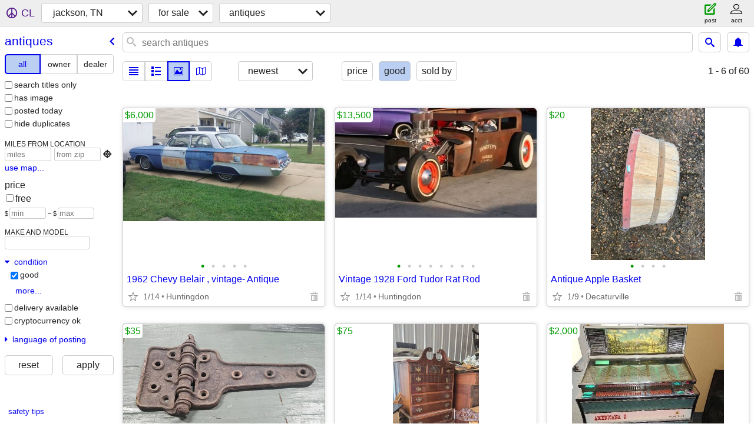

--- FILE ---
content_type: text/html; charset=utf-8
request_url: https://jacksontn.craigslist.org/search/ata?condition=40
body_size: 3701
content:
<!DOCTYPE html>
<html>
<head>
    
	<meta charset="UTF-8">
	<meta http-equiv="X-UA-Compatible" content="IE=Edge">
	<meta name="viewport" content="width=device-width,initial-scale=1">
	<meta property="og:site_name" content="craigslist">
	<meta name="twitter:card" content="preview">
	<meta property="og:title" content="jackson, TN antiques for sale - craigslist">
	<meta name="description" content="jackson, TN antiques for sale - craigslist">
	<meta property="og:description" content="jackson, TN antiques for sale - craigslist">
	<meta property="og:url" content="https://jacksontn.craigslist.org/search/ata">
	<title>jackson, TN antiques for sale - craigslist</title>
	<link rel="canonical" href="https://jacksontn.craigslist.org/search/ata">
	<link rel="alternate" href="https://jacksontn.craigslist.org/search/ata" hreflang="x-default">



    <link rel="icon" href="/favicon.ico" id="favicon" />

<script type="application/ld+json" id="ld_searchpage_data" >
    {"@context":"https://schema.org","breadcrumb":{"@context":"https://schema.org","@type":"BreadcrumbList","itemListElement":[{"@type":"ListItem","position":1,"name":"jacksontn.craigslist.org","item":"https://jacksontn.craigslist.org"},{"@type":"ListItem","position":2,"item":"https://jacksontn.craigslist.org/search/sss","name":"for sale"},{"position":3,"name":"antiques","item":"https://jacksontn.craigslist.org/search/ata","@type":"ListItem"}]},"description":"Antiques For Sale in Jackson, TN","@type":"SearchResultsPage"}
</script>


<script type="application/ld+json" id="ld_searchpage_results" >
    {"@type":"ItemList","itemListElement":[{"@type":"ListItem","position":"0","item":{"name":"1962 Chevy Belair , vintage- Antique","@context":"http://schema.org","offers":{"price":"6000.00","priceCurrency":"USD","availableAtOrFrom":{"@type":"Place","geo":{"@type":"GeoCoordinates","longitude":-88.420200266144,"latitude":36.0061993602703},"address":{"postalCode":"","addressLocality":"Huntingdon","addressCountry":"","streetAddress":"","addressRegion":"TN","@type":"PostalAddress"}},"@type":"Offer"},"description":"","image":["https://images.craigslist.org/00808_bVGhXaKa438_0xy0iS_600x450.jpg","https://images.craigslist.org/00U0U_3Jclbs8jRXk_0CI0lM_600x450.jpg","https://images.craigslist.org/00a0a_aDBgJ5u8GYk_0CI0lM_600x450.jpg","https://images.craigslist.org/00Q0Q_4BWQP78Wtzm_0CI0lM_600x450.jpg","https://images.craigslist.org/00C0C_ivZETx3CWgK_0d807i_600x450.jpg"],"@type":"Product"}},{"@type":"ListItem","item":{"offers":{"priceCurrency":"USD","price":"13500.00","availableAtOrFrom":{"address":{"addressCountry":"","streetAddress":"","@type":"PostalAddress","addressRegion":"TN","postalCode":"","addressLocality":"Huntingdon"},"geo":{"longitude":-88.420200266144,"latitude":36.0061993602703,"@type":"GeoCoordinates"},"@type":"Place"},"@type":"Offer"},"name":"Vintage 1928 Ford Tudor Rat Rod","@context":"http://schema.org","image":["https://images.craigslist.org/00E0E_3vGN3Ik8AB0_0o40d6_600x450.jpg","https://images.craigslist.org/00w0w_kCGCn5Grehx_0aW08d_600x450.jpg","https://images.craigslist.org/00i0i_hAAYE9NpGP6_08l04s_600x450.jpg","https://images.craigslist.org/00M0M_cTfXjRWU24h_0jm0pO_600x450.jpg","https://images.craigslist.org/00b0b_2MvdWucog8z_0jm0pO_600x450.jpg","https://images.craigslist.org/00W0W_ik1xPlhuVhD_0jm0pO_600x450.jpg","https://images.craigslist.org/00e0e_6IXfK4qCLCV_08c069_600x450.jpg","https://images.craigslist.org/01111_6GrtB50at5F_0jm0pO_600x450.jpg"],"@type":"Product","description":""},"position":"1"},{"@type":"ListItem","item":{"offers":{"availableAtOrFrom":{"@type":"Place","address":{"streetAddress":"","addressCountry":"","addressRegion":"TN","@type":"PostalAddress","postalCode":"","addressLocality":"Decaturville"},"geo":{"@type":"GeoCoordinates","latitude":35.5585010253773,"longitude":-88.1333993663132}},"@type":"Offer","price":"20.00","priceCurrency":"USD"},"@context":"http://schema.org","name":"Antique Apple Basket","image":["https://images.craigslist.org/00g0g_vmKlPP7ZHL_0t20CI_600x450.jpg","https://images.craigslist.org/01212_2ovGZwoFWNc_0t20CI_600x450.jpg","https://images.craigslist.org/00W0W_esgW6dxmruD_0t20CI_600x450.jpg","https://images.craigslist.org/00k0k_5A9uvidnazR_0t20CI_600x450.jpg"],"@type":"Product","description":""},"position":"2"},{"@type":"ListItem","position":"3","item":{"@type":"Product","image":["https://images.craigslist.org/00l0l_2hxhkmnXUtN_0zJ0jj_600x450.jpg"],"description":"","offers":{"priceCurrency":"USD","price":"35.00","availableAtOrFrom":{"address":{"addressCountry":"","streetAddress":"","@type":"PostalAddress","addressRegion":"TN","postalCode":"","addressLocality":"Scotts Hill"},"geo":{"@type":"GeoCoordinates","longitude":-88.2404977832889,"latitude":35.5049999453442},"@type":"Place"},"@type":"Offer"},"name":"antique railroad hinges","@context":"http://schema.org"}},{"@type":"ListItem","position":"4","item":{"offers":{"availableAtOrFrom":{"address":{"streetAddress":"","addressCountry":"","@type":"PostalAddress","addressRegion":"TN","postalCode":"","addressLocality":"Parsons"},"geo":{"@type":"GeoCoordinates","longitude":-88.1240979694675,"latitude":35.6484989440004},"@type":"Place"},"@type":"Offer","priceCurrency":"USD","price":"75.00"},"@context":"http://schema.org","name":"Highboy dresser","@type":"Product","image":["https://images.craigslist.org/01414_je2OFJZDGua_0lN0CI_600x450.jpg"],"description":""}},{"@type":"ListItem","position":"5","item":{"image":["https://images.craigslist.org/00r0r_blHlyhWGUcC_0aR0aR_600x450.jpg","https://images.craigslist.org/00i0i_4HNp3b2w3HY_0wg0wg_600x450.jpg","https://images.craigslist.org/00R0R_8iFC4UbMTqz_0wg0wg_600x450.jpg"],"@type":"Product","description":"","offers":{"price":"2000.00","priceCurrency":"USD","@type":"Offer","availableAtOrFrom":{"@type":"Place","address":{"streetAddress":"","addressCountry":"","@type":"PostalAddress","addressRegion":"TN","postalCode":"","addressLocality":"Pinson"},"geo":{"longitude":-88.6751166376354,"latitude":35.4599276474349,"@type":"GeoCoordinates"}}},"@context":"http://schema.org","name":"Wurlitzer 3200 Americana Juke Box"}}],"@context":"https://schema.org"}
</script>

    <style>
        body {
            font-family: sans-serif;
        }

        #no-js {
            position: fixed;
            z-index: 100000;
            top: 0;
            bottom: 0;
            left: 0;
            right: 0;
            overflow:auto;
            margin: 0;
            background: transparent;
        }

        #no-js h1 {
            margin: 0;
            padding: .5em;
            color: #00E;
            background-color: #cccccc;
        }

        #no-js  p {
            margin: 1em;
        }

        .no-js header,
        .no-js form,
        .no-js .tsb,
        .unsupported-browser header,
        .unsupported-browser form,
        .unsupported-browser .tsb {
            display: none;
        }

        #curtain {
            display: none;
            position: fixed;
            z-index: 9000;
            top: 0;
            bottom: 0;
            left: 0;
            right: 0;
            margin: 0;
            padding: 0;
            border: 0;
            background: transparent;
        }

        .show-curtain #curtain {
            display: block;
        }

        #curtain .cover,
        #curtain .content {
            position: absolute;
            display: block;
            top: 0;
            bottom: 0;
            left: 0;
            right: 0;
            margin: 0;
            padding: 0;
            border: 0;
        }

        #curtain .cover {
            z-index: 1;
            background-color: white;
        }

        .show-curtain #curtain .cover {
            opacity: 0.7;
        }

        .show-curtain.clear #curtain .cover {
            opacity: 0;
        }

        .show-curtain.opaque #curtain .cover {
            opacity: 1;
        }

        #curtain .content {
            z-index: 2;
            background: transparent;
            color: #00E;

            display: flex;
            flex-direction: column;
            justify-content: center;
            align-items: center;
        }

        .unrecoverable #curtain .content,
        .unsupported-browser #curtain .content {
            display: block;
            align-items: start;
        }

        #curtain h1 {
            margin: 0;
            padding: .5em;
            background-color: #cccccc;
        }

        #curtain  p {
            margin: 1em;
            color: black;
        }

        .pacify #curtain .icom-:after {
            content: "\eb23";
        }

        #curtain .text {
            display: none;
        }

        .loading #curtain .text.loading,
        .reading #curtain .text.reading,
        .writing #curtain .text.writing,
        .saving #curtain .text.saving,
        .searching #curtain .text.searching,
        .unrecoverable #curtain .text.unrecoverable,
        .message #curtain .text.message {
            display: block;
        }

        .unrecoverable #curtain .text.unrecoverable {
        }

        @keyframes rotate {
            from {
                transform: rotate(0deg);
            }
            to {
                transform: rotate(359deg);
            }
        }

        .pacify #curtain .icom- {
            font-size: 3em;
            animation: rotate 2s infinite linear;
        }
    </style>

    <style>
        body {
            margin: 0;
            border: 0;
            padding: 0;
        }

        ol.cl-static-search-results, .cl-static-header {
            display:none;
        }

        .no-js ol.cl-static-search-results, .no-js .cl-static-header {
            display:block;
        }
    </style>


</head>

<body  class="no-js"  >



    <div class="cl-content">
        <main>
        </main>
    </div>

    <div id="curtain">
        <div class="cover"></div>
        <div class="content">
            <div class="icom-"></div>
            <div class="text loading">loading</div>
            <div class="text reading">reading</div>
            <div class="text writing">writing</div>
            <div class="text saving">saving</div>
            <div class="text searching">searching</div>
            <div id="curtainText" class="text message"></div>
            <div class="text unrecoverable">
                 <p><a id="cl-unrecoverable-hard-refresh" href="#" onclick="location.reload(true);">refresh the page.</a></p>
             </div>
         </div>
    </div>



    <script>
        (function() {
            try {
                window.onpageshow = function(event) {
                    if (event.persisted && cl.upTime()>1000 && /iPhone/.test(navigator.userAgent)) {
                        window.location.reload();
                    }
                };

                window.addEventListener('DOMContentLoaded', function() {
                    document.body.classList.remove('no-js');
                });
                document.body.classList.remove('no-js');
            } catch(e) {
                console.log(e);
            }
        })();
    </script>

    
     
     <script src="https://www.craigslist.org/static/www/d58afecda5261cb9fcb91b2d144412254d004485.js" crossorigin="anonymous"></script>
     <script>
         window.cl.init(
             'https://www.craigslist.org/static/www/',
             '',
             'www',
             'search',
             {
'defaultLocale': "en_US",
'initialCategoryAbbr': "ata",
'location': {"country":"US","region":"TN","lon":-88.814,"areaId":558,"url":"jacksontn.craigslist.org","city":"Jackson","radius":1,"postal":"38303","lat":35.615},
'seoLinks': 0
},
             0
         );
     </script>
     

    
    <iframe id="cl-local-storage" src="https://www.craigslist.org/static/www/localStorage-092e9f9e2f09450529e744902aa7cdb3a5cc868d.html" style="display:none;"></iframe>
    


    <script>
        window.cl.specialCurtainMessages = {
            unsupportedBrowser: [
                "We've detected you are using a browser that is missing critical features.",
                "Please visit craigslist from a modern browser."
            ],
            unrecoverableError: [
                "There was an error loading the page."
            ]
        };
    </script>
    <div class="cl-static-header">
        <a href="/">craigslist</a>
            <h1>Antiques For Sale in Jackson, TN</h1>
    </div>

    <ol class="cl-static-search-results">
        <li class="cl-static-hub-links">
            <div>see also</div>
        </li>
        <li class="cl-static-search-result" title="1962 Chevy Belair , vintage- Antique">
            <a href="https://jacksontn.craigslist.org/atq/d/huntingdon-1962-chevy-belair-vintage/7886771530.html">
                <div class="title">1962 Chevy Belair , vintage- Antique</div>

                <div class="details">
                    <div class="price">$6,000</div>
                    <div class="location">
                        Huntingdon
                    </div>
                </div>
            </a>
        </li>
        <li class="cl-static-search-result" title="Vintage 1928 Ford Tudor Rat Rod">
            <a href="https://jacksontn.craigslist.org/atq/d/huntingdon-vintage-1928-ford-tudor-rat/7899123403.html">
                <div class="title">Vintage 1928 Ford Tudor Rat Rod</div>

                <div class="details">
                    <div class="price">$13,500</div>
                    <div class="location">
                        Huntingdon
                    </div>
                </div>
            </a>
        </li>
        <li class="cl-static-search-result" title="Antique Apple Basket">
            <a href="https://jacksontn.craigslist.org/atq/d/decaturville-antique-apple-basket/7897342413.html">
                <div class="title">Antique Apple Basket</div>

                <div class="details">
                    <div class="price">$20</div>
                    <div class="location">
                        Decaturville
                    </div>
                </div>
            </a>
        </li>
        <li class="cl-static-search-result" title="antique railroad hinges">
            <a href="https://jacksontn.craigslist.org/atq/d/scotts-hill-antique-railroad-hinges/7905653186.html">
                <div class="title">antique railroad hinges</div>

                <div class="details">
                    <div class="price">$35</div>
                    <div class="location">
                        Scotts Hill
                    </div>
                </div>
            </a>
        </li>
        <li class="cl-static-search-result" title="Highboy dresser">
            <a href="https://jacksontn.craigslist.org/atq/d/parsons-highboy-dresser/7903048343.html">
                <div class="title">Highboy dresser</div>

                <div class="details">
                    <div class="price">$75</div>
                    <div class="location">
                        Parsons
                    </div>
                </div>
            </a>
        </li>
        <li class="cl-static-search-result" title="Wurlitzer 3200 Americana Juke Box">
            <a href="https://jacksontn.craigslist.org/atq/d/pinson-wurlitzer-3200-americana-juke-box/7901834410.html">
                <div class="title">Wurlitzer 3200 Americana Juke Box</div>

                <div class="details">
                    <div class="price">$2,000</div>
                    <div class="location">
                        Henderson
                    </div>
                </div>
            </a>
        </li>
    </ol>
</body>
</html>


--- FILE ---
content_type: text/json; charset=UTF-8
request_url: https://jacksontn.craigslist.org/search/field/price?cl_url=https%3A%2F%2Fjacksontn.craigslist.org%2Fsearch%2Fata%3Fcondition%3D40
body_size: 74
content:
{"data":{"error":"","values":[20,35,75,2000,6000,13500]}}